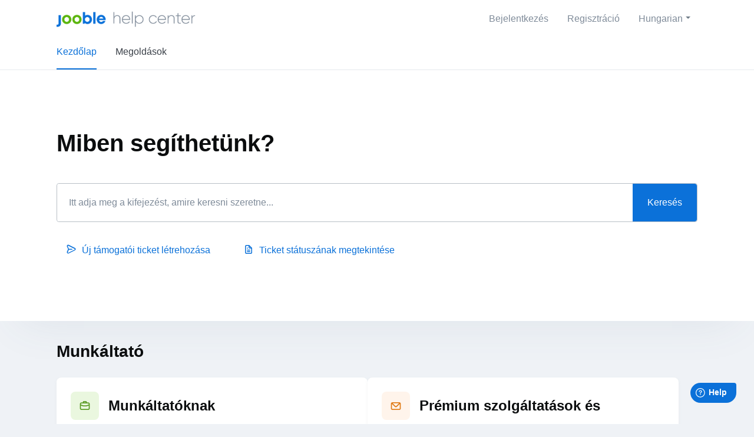

--- FILE ---
content_type: text/html; charset=utf-8
request_url: https://jooblehelpcenter.freshdesk.com/hu/support/home
body_size: 10796
content:
<!DOCTYPE html>
       
        <!--[if lt IE 7]><html class="no-js ie6 dew-dsm-theme " lang="hu" dir="ltr" data-date-format="non_us"><![endif]-->       
        <!--[if IE 7]><html class="no-js ie7 dew-dsm-theme " lang="hu" dir="ltr" data-date-format="non_us"><![endif]-->       
        <!--[if IE 8]><html class="no-js ie8 dew-dsm-theme " lang="hu" dir="ltr" data-date-format="non_us"><![endif]-->       
        <!--[if IE 9]><html class="no-js ie9 dew-dsm-theme " lang="hu" dir="ltr" data-date-format="non_us"><![endif]-->       
        <!--[if IE 10]><html class="no-js ie10 dew-dsm-theme " lang="hu" dir="ltr" data-date-format="non_us"><![endif]-->       
        <!--[if (gt IE 10)|!(IE)]><!--><html class="no-js  dew-dsm-theme " lang="hu" dir="ltr" data-date-format="non_us"><!--<![endif]-->
	<head>
		
		<!-- Title for the page -->
<title> Támogatás : Jooble Help Center </title>

<!-- Meta information -->

      <meta charset="utf-8" />
      <meta http-equiv="X-UA-Compatible" content="IE=edge,chrome=1" />
      <meta name="description" content= "" />
      <meta name="author" content= "" />
       <meta property="og:title" content="Támogatás" />  <meta property="og:url" content="https://help.jooble.org/hu/support/solutions" />  <meta property="og:image" content="https://s3.amazonaws.com/cdn.freshdesk.com/data/helpdesk/attachments/production/60018106330/logo/QCRMEkJXwdgWF5cyKESBKzN5IOao6q5hSA.png?X-Amz-Algorithm=AWS4-HMAC-SHA256&amp;amp;X-Amz-Credential=AKIAS6FNSMY2XLZULJPI%2F20260122%2Fus-east-1%2Fs3%2Faws4_request&amp;amp;X-Amz-Date=20260122T092332Z&amp;amp;X-Amz-Expires=604800&amp;amp;X-Amz-SignedHeaders=host&amp;amp;X-Amz-Signature=d369fa278cdbc9167365d9175999535f24c32fc5053d12c48ef4b060b2d287f6" />  <meta property="og:site_name" content="Jooble Help Center" />  <meta property="og:type" content="article" />  <meta name="twitter:title" content="Támogatás" />  <meta name="twitter:url" content="https://help.jooble.org/hu/support/solutions" />  <meta name="twitter:image" content="https://s3.amazonaws.com/cdn.freshdesk.com/data/helpdesk/attachments/production/60018106330/logo/QCRMEkJXwdgWF5cyKESBKzN5IOao6q5hSA.png?X-Amz-Algorithm=AWS4-HMAC-SHA256&amp;amp;X-Amz-Credential=AKIAS6FNSMY2XLZULJPI%2F20260122%2Fus-east-1%2Fs3%2Faws4_request&amp;amp;X-Amz-Date=20260122T092332Z&amp;amp;X-Amz-Expires=604800&amp;amp;X-Amz-SignedHeaders=host&amp;amp;X-Amz-Signature=d369fa278cdbc9167365d9175999535f24c32fc5053d12c48ef4b060b2d287f6" />  <meta name="twitter:card" content="summary" />  <link rel="canonical" href="https://help.jooble.org/hu/support/solutions" /> 

<!-- Responsive setting -->
<link rel="apple-touch-icon" href="https://s3.amazonaws.com/cdn.freshdesk.com/data/helpdesk/attachments/production/60000000030/fav_icon/_7kOL9D7jJBoAfLv6XTm_-Iwf2vKtvcPjw.png" />
        <link rel="apple-touch-icon" sizes="72x72" href="https://s3.amazonaws.com/cdn.freshdesk.com/data/helpdesk/attachments/production/60000000030/fav_icon/_7kOL9D7jJBoAfLv6XTm_-Iwf2vKtvcPjw.png" />
        <link rel="apple-touch-icon" sizes="114x114" href="https://s3.amazonaws.com/cdn.freshdesk.com/data/helpdesk/attachments/production/60000000030/fav_icon/_7kOL9D7jJBoAfLv6XTm_-Iwf2vKtvcPjw.png" />
        <link rel="apple-touch-icon" sizes="144x144" href="https://s3.amazonaws.com/cdn.freshdesk.com/data/helpdesk/attachments/production/60000000030/fav_icon/_7kOL9D7jJBoAfLv6XTm_-Iwf2vKtvcPjw.png" />
        <meta name="viewport" content="width=device-width, initial-scale=1.0, maximum-scale=5.0, user-scalable=yes" /> 
		
		<!-- Adding meta tag for CSRF token -->
		<meta name="csrf-param" content="authenticity_token" />
<meta name="csrf-token" content="+hpuEwdjAn8YOboArPF4ah1Lgp/kjwFR2QfLsuUagqtXk/cB8Ldgg0VgvNXayMZhI8WruvHchUTkKnkGQ6YMPQ==" />
		<!-- End meta tag for CSRF token -->
		
		<!-- Fav icon for portal -->
		<link rel='shortcut icon' href='https://s3.amazonaws.com/cdn.freshdesk.com/data/helpdesk/attachments/production/60000000030/fav_icon/_7kOL9D7jJBoAfLv6XTm_-Iwf2vKtvcPjw.png' />

		<!-- Base stylesheet -->
 
		<link rel="stylesheet" media="print" href="https://assets8.freshdesk.com/assets/cdn/portal_print-6e04b27f27ab27faab81f917d275d593fa892ce13150854024baaf983b3f4326.css" />
	  		<link rel="stylesheet" media="screen" href="https://assets9.freshdesk.com/assets/cdn/falcon_portal_utils-a58414d6bc8bc6ca4d78f5b3f76522e4970de435e68a5a2fedcda0db58f21600.css" />	

		
		<!-- Theme stylesheet -->

		<link href="/support/theme.css?v=4&amp;d=1755073293" media="screen" rel="stylesheet" type="text/css">

		<!-- Google font url if present -->
		<link href='https://fonts.googleapis.com/css?family=Open+Sans:regular,italic,600,700,700italic' rel='stylesheet' type='text/css' nonce='b8wATQlKw47zx1dSSU4vEQ=='>

		<!-- Including default portal based script framework at the top -->
		<script src="https://assets3.freshdesk.com/assets/cdn/portal_head_v2-d07ff5985065d4b2f2826fdbbaef7df41eb75e17b915635bf0413a6bc12fd7b7.js"></script>
		<!-- Including syntexhighlighter for portal -->
		<script src="https://assets3.freshdesk.com/assets/cdn/prism-841b9ba9ca7f9e1bc3cdfdd4583524f65913717a3ab77714a45dd2921531a402.js"></script>

		    <!-- Google tag (gtag.js) -->
	<script async src='https://www.googletagmanager.com/gtag/js?id=G-5P9KDYSZH4' nonce="b8wATQlKw47zx1dSSU4vEQ=="></script>
	<script nonce="b8wATQlKw47zx1dSSU4vEQ==">
	  window.dataLayer = window.dataLayer || [];
	  function gtag(){dataLayer.push(arguments);}
	  gtag('js', new Date());
	  gtag('config', 'G-5P9KDYSZH4');
	</script>


		<!-- Access portal settings information via javascript -->
		 <script type="text/javascript">     var portal = {"language":"en","name":"Jooble Help Center","contact_info":"","current_page_name":"portal_home","current_tab":"home","vault_service":{"url":"https://vault-service.freshworks.com/data","max_try":2,"product_name":"fd"},"current_account_id":1287391,"preferences":{"bg_color":"#ffffff","header_color":"#ffffff","help_center_color":"#ffffff","footer_color":"#eff2f6","tab_color":"#eff2f6","tab_hover_color":"#0b71d9","btn_background":"#e1effb","btn_primary_background":"#0b71d9","base_font":"Open Sans","text_color":"#0b0d0e","headings_font":"Open Sans","headings_color":"#393d40","link_color":"#0b71d9","link_color_hover":"#0b71d9","input_focus_ring_color":"#a7cef4","non_responsive":"false","personalized_articles":true},"image_placeholders":{"spacer":"https://assets3.freshdesk.com/assets/misc/spacer.gif","profile_thumb":"https://assets4.freshdesk.com/assets/misc/profile_blank_thumb-4a7b26415585aebbd79863bd5497100b1ea52bab8df8db7a1aecae4da879fd96.jpg","profile_medium":"https://assets7.freshdesk.com/assets/misc/profile_blank_medium-1dfbfbae68bb67de0258044a99f62e94144f1cc34efeea73e3fb85fe51bc1a2c.jpg"},"falcon_portal_theme":true};     var attachment_size = 20;     var blocked_extensions = "";     var allowed_extensions = "";     var store = { 
        ticket: {},
        portalLaunchParty: {} };    store.portalLaunchParty.ticketFragmentsEnabled = false;    store.pod = "us-east-1";    store.region = "US"; </script> 

			<script src="//cdn.freshmarketer.com/1183041/2246567.js" nonce="b8wATQlKw47zx1dSSU4vEQ=="></script>

			
	</head>
	<body>
            	
		
		
		
	<header class="banner">
		<div class="banner-wrapper page">
			<div class="banner-title">
				<a href="https://help.jooble.org"class='portal-logo'><span class="portal-img"><i></i>
                    <img src='https://s3.amazonaws.com/cdn.freshdesk.com/data/helpdesk/attachments/production/60018106330/logo/QCRMEkJXwdgWF5cyKESBKzN5IOao6q5hSA.png' alt="Logó"
                        onerror="default_image_error(this)" data-type="logo" />
                 </span></a>
				<h1 class="ellipsis heading">Jooble Help Center</h1>
			</div>
			<nav class="banner-nav">
				<div class="banner-language-selector pull-right" data-tabs="tabs"
                data-toggle='tooltip' data-placement="bottom" title=""><ul class="language-options" role="tablist"><li class="dropdown"><h5 class="dropdown-toggle" data-toggle="dropdown"><span>Hungarian</span><span class="caret"></span></h5><ul class="dropdown-menu " role="menu" aria-labelledby="dropdownMenu"><li><a class="" tabindex="-1" href="/en/support/home">English</a></li><li><a class="" tabindex="-1" href="/bs/support/home">Bosnian</a></li><li><a class="" tabindex="-1" href="/hr/support/home">Croatian</a></li><li><a class="" tabindex="-1" href="/nl/support/home">Dutch</a></li><li><a class="" tabindex="-1" href="/fr/support/home">French</a></li><li><a class="" tabindex="-1" href="/de/support/home">German</a></li><li><a class="" tabindex="-1" href="/el/support/home">Greek</a></li><li><a class="active" tabindex="-1" href="/hu/support/home"><span class='icon-dd-tick-dark'></span>Hungarian </a></li><li><a class="" tabindex="-1" href="/id/support/home">Indonesian</a></li><li><a class="" tabindex="-1" href="/it/support/home">Italian</a></li><li><a class="" tabindex="-1" href="/pl/support/home">Polish</a></li><li><a class="" tabindex="-1" href="/pt-PT/support/home">Portuguese/Portugal</a></li><li><a class="" tabindex="-1" href="/ro/support/home">Romanian</a></li><li><a class="" tabindex="-1" href="/sr/support/home">Serbian</a></li><li><a class="" tabindex="-1" href="/es/support/home">Spanish</a></li><li><a class="" tabindex="-1" href="/tr/support/home">Turkish</a></li><li><a class="" tabindex="-1" href="/uk/support/home">Ukrainian</a></li></ul></li></ul></div> <div class="welcome">Üdvözöljük! <b></b> </div>  <b><a href="/hu/support/login"><b>Bejelentkezés</b></a></b> &nbsp;<b><a href="/hu/support/signup"><b>Regisztráció</b></a></b>
			</nav>
		</div>
	</header>
	<nav class="page-tabs">
		<div class="page no-padding no-header-tabs">
			
				<a data-toggle-dom="#header-tabs" href="#" data-animated="true" class="mobile-icon-nav-menu show-in-mobile"></a>
				<div class="nav-link" id="header-tabs">
					
						
							<a href="/hu/support/home" class="active">Kezdőlap</a>
						
					
						
							<a href="/hu/support/solutions" class="">Megoldások</a>
						
					
				</div>
			
		</div>
	</nav>

<!-- Search and page links for the page -->



<div class="page">
	
	
	<!-- Search and page links for the page -->
	
		<section class="help-center rounded-6">	
			<div class="hc-search">
				<div class="hc-search-c">
					<h2 class="heading hide-in-mobile">Miben segíthetünk?</h2>
					<form class="hc-search-form print--remove" autocomplete="off" action="/hu/support/search" id="hc-search-form" data-csrf-ignore="true">
	<div class="hc-search-input">
	<label for="support-search-input" class="hide">Itt adja meg a kifejezést, amire keresni szeretne...</label>
		<input placeholder="Itt adja meg a kifejezést, amire keresni szeretne..." type="text"
			name="term" class="special" value=""
            rel="page-search" data-max-matches="10" id="support-search-input">
	</div>
	<div class="hc-search-button">
		<button class="btn btn-primary" aria-label="Keresés" type="submit" autocomplete="off">
			<i class="mobile-icon-search hide-tablet"></i>
			<span class="hide-in-mobile">
				Keresés
			</span>
		</button>
	</div>
</form>
				</div>
			</div>
			<div class="hc-nav ">				
				 <nav>   <div>
              <a href="/hu/support/tickets/new" class="mobile-icon-nav-newticket new-ticket ellipsis" title="Új támogatói ticket létrehozása">
                <span> Új támogatói ticket létrehozása </span>
              </a>
            </div>   <div>
              <a href="/hu/support/tickets" class="mobile-icon-nav-status check-status ellipsis" title="Ticket státuszának megtekintése">
                <span>Ticket státuszának megtekintése</span>
              </a>
            </div>  </nav>
			</div>
		</section>
	

	<!-- Notification Messages -->
	 <div class="alert alert-with-close notice hide" id="noticeajax"></div> 

	
	<div class="c-wrapper">		
		
<section class="main content rounded-6 min-height-on-desktop fc-portal-solution-home" id="solutions-index-home">
  <script>
window.fwSettings={
'widget_id':60000004339
};

    
!function(){if("function"!=typeof window.FreshworksWidget){var n=function(){n.q.push(arguments)};n.q=[],window.FreshworksWidget=n}}()

window.addEventListener("load", function() {
      // Identify user
      window.FreshworksWidget('identify', 'ticketForm', {
        name: '',
        email: ''
      });
      
      // Set labels
      window.FreshworksWidget("setLabels", {
        'fr': {
          banner: 'Bienvenue au support Jooble',
          launcher: 'Assistance',
          contact_form: {
            title: 'Contactez nous',
            submit: 'Envoyer',
            confirmation: 'Merci de nous avoir contactés, nous vous recontacterons dans les plus brefs délais !'
          }
        },
        'de': {
    banner: 'Willkommen beim Jooble-Support',
    launcher: 'Unterstützung',
    contact_form: {
      title: 'Kontaktieren Sie uns',
      submit: 'Senden',
      confirmation: 'Danke, dass Sie uns kontaktiert haben. Wir werden uns so schnell wie möglich bei Ihnen melden!'
    }
  },
  'it': {
    banner: 'Benvenuti al supporto Jooble',
    launcher: 'Supporto',
    contact_form: {
      title: 'Contattaci',
      submit: 'Invia',
      confirmation: 'Grazie per averci contattato, ti risponderemo al più presto!'
    }
  },
  'nl': {
    banner: 'Welkom bij Jooble Support',
    launcher: 'Ondersteuning',
    contact_form: {
      title: 'Contacteer ons',
      submit: 'Verzenden',
      confirmation: 'Bedankt dat je contact met ons hebt opgenomen, we nemen zo snel mogelijk contact met je op!'
    }
  },
  'pl': {
    banner: 'Witamy w wsparciu Jooble',
    launcher: 'Wsparcie',
    contact_form: {
      title: 'Skontaktuj się z nami',
      submit: 'Wyślij',
      confirmation: 'Dziękujemy za skontaktowanie się z nami, skontaktujemy się z Tobą jak najszybciej!'
    }
  },
  'uk': {
    banner: 'Ласкаво просимо до підтримки Jooble',
    launcher: 'Підтримка',
    contact_form: {
      title: 'Зв’яжіться з нами',
      label: 'Оберіть форму звернення',
      submit: 'Надіслати',
      confirmation: 'Дякуємо за звернення, ми зв’яжемося з вами якнайшвидше!'
    }
  },
  'ro': {
    banner: 'Bine ați venit la suportul Jooble',
    launcher: 'Asistență',
    contact_form: {
      title: 'Contactează-ne',
      submit: 'Trimite',
      confirmation: 'Mulțumim că ne-ați contactat, vă vom răspunde cât mai curând posibil!'
    }
  },
  'hu': {
    banner: 'Üdvözöljük a Jooble támogatásnál',
    launcher: 'Támogatás',
    contact_form: {
      title: 'Lépjen kapcsolatba velünk',
      submit: 'Küldés',
      confirmation: 'Köszönjük, hogy felvette velünk a kapcsolatot, hamarosan válaszolunk!'
    }
  },

  'es': {
    banner: 'Bienvenido al soporte de Jooble',
    launcher: 'Soporte',
    contact_form: {
      title: 'Contáctenos',
      submit: 'Enviar',
      confirmation: 'Gracias por contactarnos, ¡nos pondremos en contacto con usted lo antes posible!'
    }
  },
      });
    });
  </script>
 
<script type='text/javascript' src='https://widget.freshworks.com/widgets/60000004339.js' async defer></script>
	<h2 class="heading">Tudásbázis</h2>
	
		
		<div class="cs-s">
			<h3 class="heading"><a href="/hu/support/solutions/60000293854">Munkáltató</a></h3>
			<div class="cs-g-c">
				
					<section class="cs-g article-list">
						<div class="list-lead">
							<a href="/hu/support/solutions/folders/60000023452" title="Munkáltatóknak"> Munkáltatóknak <span class='item-count'>11</span></a>
						</div>
						<ul>			<li class="article">
				<div class="ellipsis">
					<a href="/hu/support/solutions/articles/60001485518-az-%C3%A1ll%C3%A1shirdet%C3%A9s-k%C3%B6zz%C3%A9t%C3%A9tel%C3%A9nek-felt%C3%A9telei-%C3%A9s-tartalmi-k%C3%B6vetelm%C3%A9nyei">Az álláshirdetés közzétételének feltételei és tartalmi követelményei</a>
				</div>
			</li>
			<li class="article">
				<div class="ellipsis">
					<a href="/hu/support/solutions/articles/60000702216-hogyan-regisztr%C3%A1lhatok-munk%C3%A1ltat%C3%B3k%C3%A9nt-">Hogyan regisztrálhatok munkáltatóként?</a>
				</div>
			</li>
			<li class="article">
				<div class="ellipsis">
					<a href="/hu/support/solutions/articles/60000937739-moder%C3%A1ci%C3%B3s-folyamat">Moderációs folyamat</a>
				</div>
			</li>
			<li class="article">
				<div class="ellipsis">
					<a href="/hu/support/solutions/articles/60000610050-nem-kaptam-visszaigazol%C3%B3-levelet-a-v%C3%A1llalati-e-mail-c%C3%ADmre">Nem kaptam visszaigazoló levelet a vállalati e-mail címre</a>
				</div>
			</li>
			<li class="article">
				<div class="ellipsis">
					<a href="/hu/support/solutions/articles/60000610049-nem-tudok-bejelentkezni-a-fi%C3%B3komba-">Nem tudok bejelentkezni a fiókomba.</a>
				</div>
			</li>
</ul><a href="/hu/support/solutions/folders/60000023452" class="see-more">Összes 11 megtekintése</a>
					</section>
				
					<section class="cs-g article-list">
						<div class="list-lead">
							<a href="/hu/support/solutions/folders/60000495362" title="Prémium szolgáltatások és könyvelés"> Prémium szolgáltatások és könyvelés <span class='item-count'>2</span></a>
						</div>
						<ul>			<li class="article">
				<div class="ellipsis">
					<a href="/hu/support/solutions/articles/60000937746-all%C3%A1shirdet%C3%A9s-deaktiv%C3%A1l%C3%A1sa">Álláshirdetés deaktiválása</a>
				</div>
			</li>
			<li class="article">
				<div class="ellipsis">
					<a href="/hu/support/solutions/articles/60000937751-milyen-dokumentumokat-kap-a-jooble-szolg%C3%A1ltat%C3%A1sok%C3%A9rt-t%C3%B6rt%C3%A9n%C5%91-fizet%C3%A9s-eset%C3%A9n-%C3%A9s-mikor-">Milyen dokumentumokat kap a Jooble szolgáltatásokért történő fizetés esetén, és mikor?</a>
				</div>
			</li>
</ul>
					</section>
				
					<section class="cs-g article-list">
						<div class="list-lead">
							<a href="/hu/support/solutions/folders/60000495363" title="Állás feladása"> Állás feladása <span class='item-count'>8</span></a>
						</div>
						<ul>			<li class="article">
				<div class="ellipsis">
					<a href="/hu/support/solutions/articles/60000610045-hogyan-adhatok-fel-%C3%A1ll%C3%A1shirdet%C3%A9st-a-jooble-port%C3%A1lon-">Hogyan adhatok fel álláshirdetést a Jooble portálon?</a>
				</div>
			</li>
			<li class="article">
				<div class="ellipsis">
					<a href="/hu/support/solutions/articles/60000610046-mennyibe-ker%C3%BCl-egy-%C3%A1ll%C3%A1shirdet%C3%A9s-k%C3%B6zz%C3%A9t%C3%A9tele-a-jooble-on-">Mennyibe kerül egy álláshirdetés közzététele a Jooble-on?</a>
				</div>
			</li>
			<li class="article">
				<div class="ellipsis">
					<a href="/hu/support/solutions/articles/60000937747-hogyan-jav%C3%ADthatom-a-hirdet%C3%A9semet-hogy-t%C3%B6bb-jelentkez%C5%91t-vonzzak-">Hogyan javíthatom a hirdetésemet, hogy több jelentkezőt vonzzak?</a>
				</div>
			</li>
			<li class="article">
				<div class="ellipsis">
					<a href="/hu/support/solutions/articles/60000610048-kereshetek-munkat%C3%A1rsakat-a-jooble-%C3%B6n%C3%A9letrajz-adatb%C3%A1zis-haszn%C3%A1lat%C3%A1val-">Kereshetek munkatársakat a Jooble önéletrajz-adatbázis használatával?</a>
				</div>
			</li>
			<li class="article">
				<div class="ellipsis">
					<a href="/hu/support/solutions/articles/60000610052-mi%C3%A9rt-lett-blokkolva-a-hirdet%C3%A9sem-">Miért lett blokkolva a hirdetésem?</a>
				</div>
			</li>
</ul><a href="/hu/support/solutions/folders/60000495363" class="see-more">Összes 8 megtekintése</a>
					</section>
				
			</div>
		</div>	
		
	
		
		<div class="cs-s">
			<h3 class="heading"><a href="/hu/support/solutions/60000015980">Álláskereső</a></h3>
			<div class="cs-g-c">
				
					<section class="cs-g article-list">
						<div class="list-lead">
							<a href="/hu/support/solutions/folders/60000477587" title="Regisztráció és engedélyezés"> Regisztráció és engedélyezés <span class='item-count'>7</span></a>
						</div>
						<ul>			<li class="article">
				<div class="ellipsis">
					<a href="/hu/support/solutions/articles/60000698695-hogyan-regisztr%C3%A1lhatok-a-jooble-ra-">Hogyan regisztrálhatok a Jooble-ra?</a>
				</div>
			</li>
			<li class="article">
				<div class="ellipsis">
					<a href="/hu/support/solutions/articles/60000035842-hogyan-t%C3%B6r%C3%B6lhetem-a-fi%C3%B3komat">Hogyan törölhetem a fiókomat</a>
				</div>
			</li>
			<li class="article">
				<div class="ellipsis">
					<a href="/hu/support/solutions/articles/60000035769-hogyan-v%C3%A1ltoztathatom-meg-jelszavamat-vagy-lev%C3%A9lc%C3%ADmemet-">Hogyan változtathatom meg jelszavamat vagy levélcímemet?</a>
				</div>
			</li>
			<li class="article">
				<div class="ellipsis">
					<a href="/hu/support/solutions/articles/60000035740-nem-eml%C3%A9kszem-a-jelszavamra-">Nem emlékszem a jelszavamra.</a>
				</div>
			</li>
			<li class="article">
				<div class="ellipsis">
					<a href="/hu/support/solutions/articles/60000035826-nem-tudok-bejelentkezni-a-fi%C3%B3komba">Nem tudok bejelentkezni a fiókomba</a>
				</div>
			</li>
</ul><a href="/hu/support/solutions/folders/60000477587" class="see-more">Összes 7 megtekintése</a>
					</section>
				
					<section class="cs-g article-list">
						<div class="list-lead">
							<a href="/hu/support/solutions/folders/60000477584" title="Álláskeresés"> Álláskeresés <span class='item-count'>12</span></a>
						</div>
						<ul>			<li class="article">
				<div class="ellipsis">
					<a href="/hu/support/solutions/articles/60000035074-hogyan-seg%C3%ADthet-nekem-a-jooble-hogy-munk%C3%A1t-tal%C3%A1ljak">Hogyan segíthet nekem a Jooble, hogy munkát találjak</a>
				</div>
			</li>
			<li class="article">
				<div class="ellipsis">
					<a href="/hu/support/solutions/articles/60000035131-jooble-ingyenes-%C3%A1ll%C3%A1skeres%C5%91knek">Jooble: Ingyenes álláskeresőknek</a>
				</div>
			</li>
			<li class="article">
				<div class="ellipsis">
					<a href="/hu/support/solutions/articles/60000036143-hogyan-lehet-%C3%A1ll%C3%A1sra-jelentkezni">Hogyan lehet állásra jelentkezni</a>
				</div>
			</li>
			<li class="article">
				<div class="ellipsis">
					<a href="/hu/support/solutions/articles/60000937733-milyet-l%C3%A1tnak-a-munkaad%C3%B3k-amikor-%C3%A1ll%C3%A1sra-jelentkezel-">Milyet látnak a munkaadók, amikor állásra jelentkezel?</a>
				</div>
			</li>
			<li class="article">
				<div class="ellipsis">
					<a href="/hu/support/solutions/articles/60000058468-mi%C3%A9rt-nem-v%C3%A1laszthatok-egy-konkr%C3%A9t-helysz%C3%ADnt-az-%C3%A1ll%C3%A1skeres%C3%A9shez-">Miért nem választhatok egy konkrét helyszínt az álláskereséshez?</a>
				</div>
			</li>
</ul><a href="/hu/support/solutions/folders/60000477584" class="see-more">Összes 12 megtekintése</a>
					</section>
				
					<section class="cs-g article-list">
						<div class="list-lead">
							<a href="/hu/support/solutions/folders/60000477585" title="Álláshirdetések"> Álláshirdetések <span class='item-count'>7</span></a>
						</div>
						<ul>			<li class="article">
				<div class="ellipsis">
					<a href="/hu/support/solutions/articles/60000035414-hogyan-lehet-feliratkozni-az-%C3%A1ll%C3%A1shirdet%C3%A9sekre-">Hogyan lehet feliratkozni az álláshirdetésekre?</a>
				</div>
			</li>
			<li class="article">
				<div class="ellipsis">
					<a href="/hu/support/solutions/articles/60000699164-szab%C3%A1lyok-%C3%A9s-tippek-a-feliratkoz%C3%A1s-be%C3%A1ll%C3%ADt%C3%A1s%C3%A1hoz">Szabályok és tippek a feliratkozás beállításához</a>
				</div>
			</li>
			<li class="article">
				<div class="ellipsis">
					<a href="/hu/support/solutions/articles/60000035413-hogyan-lehet-lemondani-az-%C3%A1ll%C3%A1skeres%C5%91i-feliratkoz%C3%A1sokat-">Hogyan lehet lemondani az álláskeresői feliratkozásokat?</a>
				</div>
			</li>
			<li class="article">
				<div class="ellipsis">
					<a href="/hu/support/solutions/articles/60000035412-hogyan-szerkeszthetem-az-%C3%A1ll%C3%A1skeres%C5%91i-feliratkoz%C3%A1sokat-">Hogyan szerkeszthetem az álláskeresői feliratkozásokat?</a>
				</div>
			</li>
			<li class="article">
				<div class="ellipsis">
					<a href="/hu/support/solutions/articles/60000035415-mennyibe-ker%C3%BCl-a-feliratkoz%C3%A1s-">Mennyibe kerül a feliratkozás?</a>
				</div>
			</li>
</ul><a href="/hu/support/solutions/folders/60000477585" class="see-more">Összes 7 megtekintése</a>
					</section>
				
					<section class="cs-g article-list">
						<div class="list-lead">
							<a href="/hu/support/solutions/folders/60000507496" title="Jooble mobilalkalmazás"> Jooble mobilalkalmazás <span class='item-count'>5</span></a>
						</div>
						<ul>			<li class="article">
				<div class="ellipsis">
					<a href="/hu/support/solutions/articles/60001494403-a-jooble-nek-van-applik%C3%A1ci%C3%B3ja-">A Jooble-nek van applikációja?</a>
				</div>
			</li>
			<li class="article">
				<div class="ellipsis">
					<a href="/hu/support/solutions/articles/60001494408-a-jooble-mobile-app-els%C5%91-l%C3%A9p%C3%A9sei">A Jooble Mobile App első lépései</a>
				</div>
			</li>
			<li class="article">
				<div class="ellipsis">
					<a href="/hu/support/solutions/articles/60001494405-az-%C3%A1ll%C3%A1skeres%C3%A9s-alapjai-sz%C5%B1r%C5%91k-%C3%A9s-funkci%C3%B3k">Az álláskeresés alapjai. Szűrők és funkciók</a>
				</div>
			</li>
			<li class="article">
				<div class="ellipsis">
					<a href="/hu/support/solutions/articles/60001494414-all%C3%A1s%C3%A9rtes%C3%ADt%C3%A9sek">Állásértesítések</a>
				</div>
			</li>
			<li class="article">
				<div class="ellipsis">
					<a href="/hu/support/solutions/articles/60001494404-hogyan-v%C3%A1ltoztathatom-meg-a-nyelvet-%C3%A9s-az-orsz%C3%A1got-">Hogyan változtathatom meg a nyelvet és az országot?</a>
				</div>
			</li>
</ul>
					</section>
				
					<section class="cs-g article-list">
						<div class="list-lead">
							<a href="/hu/support/solutions/folders/60000477588" title="Biztonság a Jooble-nél"> Biztonság a Jooble-nél <span class='item-count'>6</span></a>
						</div>
						<ul>			<li class="article">
				<div class="ellipsis">
					<a href="/hu/support/solutions/articles/60000036373-hogyan-jelenthetek-be-egy-bet%C3%B6ltend%C5%91-%C3%A1ll%C3%A1st-">Hogyan jelenthetek be egy betöltendő állást?</a>
				</div>
			</li>
			<li class="article">
				<div class="ellipsis">
					<a href="/hu/support/solutions/articles/60000759425-tippek-a-biztons%C3%A1gos-%C3%A1ll%C3%A1skeres%C3%A9shez">Tippek a biztonságos álláskereséshez</a>
				</div>
			</li>
			<li class="article">
				<div class="ellipsis">
					<a href="/hu/support/solutions/articles/60000759426-tisztess%C3%A9gtelen-munk%C3%A1ltat%C3%B3val-tal%C3%A1lkoztam-mit-tegyek-">Tisztességtelen munkáltatóval találkoztam. Mit tegyek?</a>
				</div>
			</li>
			<li class="article">
				<div class="ellipsis">
					<a href="/hu/support/solutions/articles/60000961708-gyakori-%C3%A1lhirdet%C3%A9sek-az-%C3%A1ll%C3%A1spiacon">Gyakori álhirdetések az álláspiacon</a>
				</div>
			</li>
			<li class="article">
				<div class="ellipsis">
					<a href="/hu/support/solutions/articles/60000978861-mennyire-megb%C3%ADzhat%C3%B3-a-jooble-">Mennyire megbízható a Jooble?</a>
				</div>
			</li>
</ul><a href="/hu/support/solutions/folders/60000477588" class="see-more">Összes 6 megtekintése</a>
					</section>
				
					<section class="cs-g article-list">
						<div class="list-lead">
							<a href="/hu/support/solutions/folders/60000509897" title="Premium Profile"> Premium Profile <span class='item-count'>1</span></a>
						</div>
						<ul>			<li class="article">
				<div class="ellipsis">
					<a href="/hu/support/solutions/articles/60001622682-premium-profile-gyakran-ism%C3%A9telt-k%C3%A9rd%C3%A9sek">Premium Profile — Gyakran ismételt kérdések</a>
				</div>
			</li>
</ul>
					</section>
				
			</div>
		</div>	
		
	
		
		<div class="cs-s">
			<h3 class="heading"><a href="/hu/support/solutions/60000015979">Weboldal megbízottja</a></h3>
			<div class="cs-g-c">
				
					<section class="cs-g article-list">
						<div class="list-lead">
							<a href="/hu/support/solutions/folders/60000477869" title="Partneri viszony a Jooble weboldallal"> Partneri viszony a Jooble weboldallal <span class='item-count'>7</span></a>
						</div>
						<ul>			<li class="article">
				<div class="ellipsis">
					<a href="/hu/support/solutions/articles/60000037108-mi%C3%A9rt-hasznos-a-partneri-viszony-a-jooble-weboldallal-%C3%A9s-milyen-egy%C3%BCttm%C5%B1k%C3%B6d%C3%A9si-lehet%C5%91s%C3%A9gek-vannak-">Miért hasznos a partneri viszony a Jooble weboldallal és milyen együttműködési lehetőségek vannak?</a>
				</div>
			</li>
			<li class="article">
				<div class="ellipsis">
					<a href="/hu/support/solutions/articles/60000700159-k%C3%B6zz%C3%A9tehetem-%C3%A1ll%C3%A1shirdet%C3%A9seimet-az-ats-rendszeren-kereszt%C3%BCl-">Közzétehetem álláshirdetéseimet az ATS rendszeren keresztül?</a>
				</div>
			</li>
			<li class="article">
				<div class="ellipsis">
					<a href="/hu/support/solutions/articles/60000700160-az-ats-rendszeren-kereszt%C3%BCl-dolgozom-a-jooble-vel-de-nem-kapok-jelentkez%C5%91ket-mit-tegyek-">Az ATS rendszeren keresztül dolgozom a Jooble-vel, de nem kapok jelentkezőket. Mit tegyek?</a>
				</div>
			</li>
			<li class="article">
				<div class="ellipsis">
					<a href="/hu/support/solutions/articles/60000700161-hogyan-kezdj%C3%BCnk-partners%C3%A9get-a-jooble-val-mint-ats-vel-">Hogyan kezdjünk partnerséget a Jooble-val mint ATS-vel?</a>
				</div>
			</li>
			<li class="article">
				<div class="ellipsis">
					<a href="/hu/support/solutions/articles/60000922689-hogyan-kapcsol%C3%B3dj-a-jooble-rest-api-hoz-miut%C3%A1n-megkaptad-a-kulcsot">Hogyan kapcsolódj a Jooble REST API-hoz, miután megkaptad a kulcsot</a>
				</div>
			</li>
</ul><a href="/hu/support/solutions/folders/60000477869" class="see-more">Összes 7 megtekintése</a>
					</section>
				
					<section class="cs-g article-list">
						<div class="list-lead">
							<a href="/hu/support/solutions/folders/60000477871" title="Álláshirdetéseim a Jooble weboldalon"> Álláshirdetéseim a Jooble weboldalon <span class='item-count'>8</span></a>
						</div>
						<ul>			<li class="article">
				<div class="ellipsis">
					<a href="/hu/support/solutions/articles/60000037148-hogyan-jelentek-meg-%C3%A1ll%C3%A1shirdet%C3%A9seim-a-jooble-weboldalon-">Hogyan jelentek meg álláshirdetéseim a Jooble weboldalon?</a>
				</div>
			</li>
			<li class="article">
				<div class="ellipsis">
					<a href="/hu/support/solutions/articles/60000037149-nem-szeretn%C3%A9m-hogy-az-%C3%A1ll%C3%A1skeres%C5%91k-megtal%C3%A1lj%C3%A1k-%C3%A1ll%C3%A1shirdet%C3%A9seimet-a-jooble-weboldalon-hogyan-tudom-">Nem szeretném, hogy az álláskeresők megtalálják álláshirdetéseimet a Jooble weboldalon. Hogyan tudom eltávolítani az állásajánlatokat a Jooble weboldalról?</a>
				</div>
			</li>
			<li class="article">
				<div class="ellipsis">
					<a href="/hu/support/solutions/articles/60000037193-hogyan-v%C3%A1ltoztathatom-meg-az-%C3%A1ll%C3%A1sp%C3%A1ly%C3%A1zatok-beny%C3%BAjt%C3%A1si-m%C3%B3dj%C3%A1t-a-jooble-on-kereszt%C3%BCl-az-%C3%A1ll%C3%A1saj%C3%A1nlata">Hogyan változtathatom meg az álláspályázatok benyújtási módját a Jooble-on keresztül az állásajánlataimhoz?</a>
				</div>
			</li>
			<li class="article">
				<div class="ellipsis">
					<a href="/hu/support/solutions/articles/60000059505-a-hirdet%C3%A9sem-helytelen%C3%BCl-jelenik-meg-a-jooble-on-">A hirdetésem helytelenül jelenik meg a Jooble-on.</a>
				</div>
			</li>
			<li class="article">
				<div class="ellipsis">
					<a href="/hu/support/solutions/articles/60000037194-hogyan-szerkeszthetem-%C3%A1ll%C3%A1shirdet%C3%A9semet-a-jooble-weboldalon-">Hogyan szerkeszthetem álláshirdetésemet a Jooble weboldalon?</a>
				</div>
			</li>
</ul><a href="/hu/support/solutions/folders/60000477871" class="see-more">Összes 8 megtekintése</a>
					</section>
				
			</div>
		</div>	
		
	
		
		<div class="cs-s">
			<h3 class="heading"><a href="/hu/support/solutions/60000326317">Technikai információk</a></h3>
			<div class="cs-g-c">
				
					<section class="cs-g article-list">
						<div class="list-lead">
							<a href="/hu/support/solutions/folders/60000484980" title="Weboldal teljesítménye"> Weboldal teljesítménye <span class='item-count'>3</span></a>
						</div>
						<ul>			<li class="article">
				<div class="ellipsis">
					<a href="/hu/support/solutions/articles/60000759424-hogyan-lehet-jav%C3%ADtani-a-webhely-teljes%C3%ADtm%C3%A9ny%C3%A9n-%C3%A9s-megoldani-az-egyszer%C5%B1-probl%C3%A9m%C3%A1kat">Hogyan lehet javítani a webhely teljesítményén és megoldani az egyszerű problémákat</a>
				</div>
			</li>
			<li class="article">
				<div class="ellipsis">
					<a href="/hu/support/solutions/articles/60000922677-hogyan-v%C3%A1ltoztathatod-meg-az-orsz%C3%A1got-%C3%A9s-a-nyelvet-a-webhelyen">Hogyan változtathatod meg az országot és a nyelvet a webhelyen</a>
				</div>
			</li>
			<li class="article">
				<div class="ellipsis">
					<a href="/hu/support/solutions/articles/60000949831-a-jooble-webhely-probl%C3%A9m%C3%A1inak-elh%C3%A1r%C3%ADt%C3%A1sa">A Jooble webhely problémáinak elhárítása</a>
				</div>
			</li>
</ul>
					</section>
				
			</div>
		</div>	
		
	
</section>



	</div>
	

	

</div>

	<footer class="footer rounded-6">
		<nav class="footer-links page no-padding">
			
					
						<a href="/hu/support/home" class="active">Kezdőlap</a>
					
						<a href="/hu/support/solutions" class="">Megoldások</a>
					
			
			
			
		</nav>
	</footer>
	




			<script src="https://assets8.freshdesk.com/assets/cdn/portal_bottom-0fe88ce7f44d512c644a48fda3390ae66247caeea647e04d017015099f25db87.js"></script>

		<script src="https://assets3.freshdesk.com/assets/cdn/redactor-642f8cbfacb4c2762350a557838bbfaadec878d0d24e9a0d8dfe90b2533f0e5d.js"></script> 
		<script src="https://assets10.freshdesk.com/assets/cdn/lang/hu-04a94de1d5054ca05e3e2c8634b27c49561f8f226acb1ba234794d7d8ff82c07.js"></script>
		<!-- for i18n-js translations -->
  		<script src="https://assets7.freshdesk.com/assets/cdn/i18n/portal/hu-bbb1285d5624a0cc57097bd8ba7147faba7a0a28b26af0abe5c267ceb9400ee6.js"></script>
		<!-- Including default portal based script at the bottom -->
		<script nonce="b8wATQlKw47zx1dSSU4vEQ==">
//<![CDATA[
	
	jQuery(document).ready(function() {
					
		// Setting the locale for moment js
		moment.lang('hu');

		var validation_meassages = {"required":"Kötelező mező.","integration_no_match":"nincs egyező adat...","select_atleast_one":"Válasszon legalább egy lehetőséget.","ember_method_name_reserved":"Ez a név foglalt és nem használható. Kérjük, válasszon másik nevet."}	

		jQuery.extend(jQuery.validator.messages, validation_meassages );


		jQuery(".call_duration").each(function () {
			var format,time;
			if (jQuery(this).data("time") === undefined) { return; }
			if(jQuery(this).hasClass('freshcaller')){ return; }
			time = jQuery(this).data("time");
			if (time>=3600) {
			 format = "hh:mm:ss";
			} else {
				format = "mm:ss";
			}
			jQuery(this).html(time.toTime(format));
		});
	});

	// Shortcuts variables
	var Shortcuts = {"global":{"help":"?","save":"mod+return","cancel":"esc","search":"/","status_dialog":"mod+alt+return","save_cuctomization":"mod+shift+s"},"app_nav":{"dashboard":"g d","tickets":"g t","social":"g e","solutions":"g s","forums":"g f","customers":"g c","reports":"g r","admin":"g a","ticket_new":"g n","compose_email":"g m"},"pagination":{"previous":"alt+left","next":"alt+right","alt_previous":"j","alt_next":"k"},"ticket_list":{"ticket_show":"return","select":"x","select_all":"shift+x","search_view":"v","show_description":"space","unwatch":"w","delete":"#","pickup":"@","spam":"!","close":"~","silent_close":"alt+shift+`","undo":"z","reply":"r","forward":"f","add_note":"n","scenario":"s"},"ticket_detail":{"toggle_watcher":"w","reply":"r","forward":"f","add_note":"n","close":"~","silent_close":"alt+shift+`","add_time":"m","spam":"!","delete":"#","show_activities_toggle":"}","properties":"p","expand":"]","undo":"z","select_watcher":"shift+w","go_to_next":["j","down"],"go_to_previous":["k","up"],"scenario":"s","pickup":"@","collaboration":"d"},"social_stream":{"search":"s","go_to_next":["j","down"],"go_to_previous":["k","up"],"open_stream":["space","return"],"close":"esc","reply":"r","retweet":"shift+r"},"portal_customizations":{"preview":"mod+shift+p"},"discussions":{"toggle_following":"w","add_follower":"shift+w","reply_topic":"r"}};
	
	// Date formats
	var DATE_FORMATS = {"non_us":{"moment_date_with_week":"ddd, D MMM, YYYY","datepicker":"d M, yy","datepicker_escaped":"d M yy","datepicker_full_date":"D, d M, yy","mediumDate":"d MMM, yyyy"},"us":{"moment_date_with_week":"ddd, MMM D, YYYY","datepicker":"M d, yy","datepicker_escaped":"M d yy","datepicker_full_date":"D, M d, yy","mediumDate":"MMM d, yyyy"}};

	var lang = { 
		loadingText: "Kérjük várjon...",
		viewAllTickets: "View all tickets"
	};


//]]>
</script> 

		

		
		<script type="text/javascript">
     		I18n.defaultLocale = "en";
     		I18n.locale = "hu";
		</script>
			
    	


		<!-- Include dynamic input field script for signup and profile pages (Mint theme) -->

	</body>
</html>
